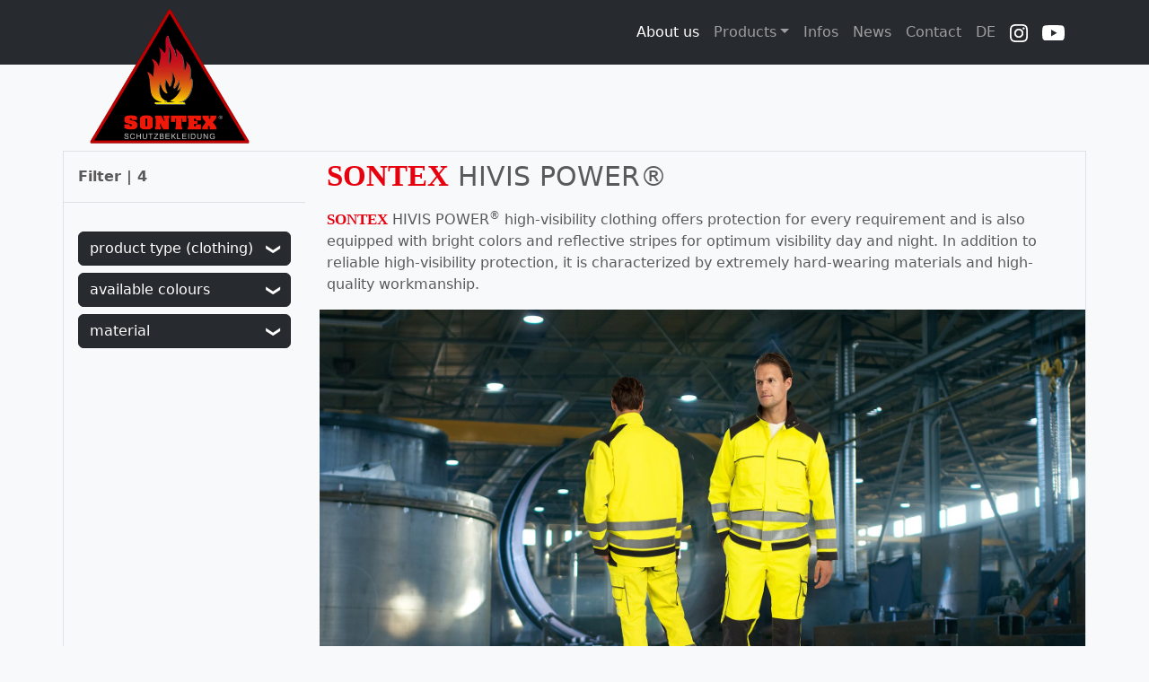

--- FILE ---
content_type: text/html; charset=UTF-8
request_url: https://www.sontex.de/en/products/sontex-hivis-power/
body_size: 3095
content:
<!doctype html>
<html lang="de">
<head>
    <meta charset="utf-8">
    <meta name="viewport" content="width=device-width, initial-scale=1">
    <title>SONTEX HIVIS POWER®</title>
    <meta name="description" content="Willkommen bei Sontex - Ihrem Ausrüster für Schutzkleidung">
    <meta name="author" content="2M.Studio Michael Weidemann">
    <meta name="generator" content="Handcoded width Bootstrap!" />
    <base href="/">
    <!-- Bootstrap core CSS -->
    <link href="/assets/css/screen.min.css" rel="stylesheet">

    <!-- Favicons -->
    <link rel="apple-touch-icon" href="assets/img/favicons/apple-touch-icon.png" sizes="180x180">
    <link rel="icon" href="assets/img/favicons/favicon-32x32.png" sizes="32x32" type="image/png">
    <link rel="icon" href="assets/img/favicons/favicon-16x16.png" sizes="16x16" type="image/png">
    <link rel="manifest" href="assets/img/favicons/manifest.json">
    <link rel="mask-icon" href="assets/img/favicons/safari-pinned-tab.svg" color="#7952b3">
    <link rel="icon" href="assets/img/favicons/favicon.ico">
    <meta name="theme-color" content="#7952b3">
    <link href="/assets/favicons/favicon-big.png" rel="icon" sizes="192x192">

    <!-- Default Favicon -->
    <link href="/assets/favicons/favicon.png" rel="shortcut icon" type="image/png">

</head>
<body class="bg-light">
<header>
    <nav class="navbar navbar-expand-md navbar-dark fixed-top bg-dark py-3">
        <div class="container-fluid">
            <a class="navbar-brand navbar-brand-icon" href="./"></a>
            <div class="container">
                <button class="navbar-toggler" type="button" data-bs-toggle="collapse" data-bs-target="#navbarCollapse" aria-controls="navbarCollapse" aria-expanded="false" aria-label="Toggle navigation">
                    <span class="navbar-toggler-icon"></span>
                </button>
                <div class="collapse navbar-collapse" id="navbarCollapse">
                    <ul class="navbar-nav me-sm-1 ms-md-auto mb-2 mb-md-0">
                        <li class="nav-item">
                            <a class="nav-link active" aria-current="page" href="en/about-us/">About us</a>
                        </li>

                        <li class="nav-item dropdown">
                            <a class="nav-link dropdown-toggle" href="#" id="dropdown01" data-bs-toggle="dropdown" aria-expanded="true">Products</a>
                            <ul class="dropdown-menu bg-black" aria-labelledby="dropdown01" data-bs-popper="none">
                                <li><a class="dropdown-item text-white-50" href="en/products/total-assortment/">total-assortment</a></li>
                                <li><a class="dropdown-item text-white-50" href="en/products/sontex-multinorm-power/">SONTEX MULTINORM POWER<sup>&reg;</sup></a></li>
                                <li><a class="dropdown-item text-white-50" href="en/products/sontex-weldpower/">SONTEX WELDPOWER<sup>&reg;</sup></a></li>
                                <li><a class="dropdown-item text-white-50" href="en/products/sontex-hivis-power/">SONTEX HIVIS POWER<sup>&reg;</sup></a></li>
                                <li><a class="dropdown-item text-white-50" href="en/products/sontex-arc-flash-power/">SONTEX ARC FLASH POWER<sup>&reg;</sup></a></li>
                                <li><a class="dropdown-item text-white-50" href="en/products/sontex-offshore-power/">SONTEX OFFSHORE POWER<sup>&reg;</sup></a></li>
                                <li><a class="dropdown-item text-white-50" href="en/products/sontex-weather-protection/">SONTEX WEATHER PROTECTION</a></li>
                                <li><a class="dropdown-item text-white-50" href="en/products/sontex-zink-protect/">SONTEX ZINK PROTECT<sup>&reg;</sup></a></li>
                                <li><a class="dropdown-item text-white-50" href="en/products/sontex-flame-protection/">SONTEX FLAME PROTECTION</a></li>
                                <li><a class="dropdown-item text-white-50" href="en/products/sontex-power/">SONTEX Power</a></li>
                                <li><a class="dropdown-item text-white-50" href="en/products/sontex-one-model/">SONTEX ONE MODEL FOR ALL</a></li>
                                <li><a class="dropdown-item text-white-50" href="en/products/sontex-machine-protective-clothing/">SONTEX Machine Protection</a></li>
                            </ul>
                        </li>

                        <li class="nav-item">
                            <a class="nav-link" href="en/infos/">Infos</a>
                        </li>
                        <li class="nav-item">
                            <a class="nav-link " href="en/news/">News</a>
                        </li>
                        <li class="nav-item">
                            <a class="nav-link " href="en/contact/">Contact</a>
                        </li>
                        <li class="nav-item">
                                                        <a class="nav-link " href="de/">DE</a>
                                                    </li>
						<li class="nav-item">
                            <a class="nav-link" href="https://www.instagram.com/sontex_bocholt/" target="_blank"><img  src="assets/images/insta.svg" alt="instagram" width="20"></a>
                        </li>
                        <li class="nav-item">
                            <a class="nav-link" href="https://www.youtube.com/channel/UCuaBF6skDReYi1A93MEPPJQ" target="_blank"><img  src="assets/images/yt.svg" alt="youtube" width="25"></a>
                        </li>
                    </ul>
                    <!--
                    <form class="d-flex">
                        <input class="form-control me-2" type="search" placeholder="Search" aria-label="Search">
                        <button class="btn btn-outline-success" type="submit">Search</button>
                    </form>-->
                </div>
            </div>
        </div>
    </nav>
</header>
<div class="container py-4"></div>
<main class="mt-lg-5 border-transparent border-0 bg-light">
   <div class="container border"><div class="row">
                    <div class="col-sm-12 d-none d-lg-block col-md-12 col-lg-4 col-xl-3 px-0 pe-3">
                    <div class=" bg-light p-3 border-bottom mb-3">
                    <strong>Filter | 4</strong></div>
                    <div class="px-3">
                       
                        </div>
                        <div class="filter p-3">                       
                        <a class="btn btn-dark bg-dark w-100 mb-2 text-start" data-bs-toggle="collapse" href="#product-type-clothing" role="button" aria-expanded="false" aria-controls="product-type-clothing">product type (clothing)<span class="float-end arrow">&#10095;</span></a><div class="collapse" id="product-type-clothing">
          <div class="card card-body">
           <a href="https://www.sontex.de/en/products/sontex-hivis-power/?product type (clothing)=Bib Trousers" class="btn btn-sm btn-light mb-2 w-100 text-start px-4">Bib Trousers<span class="float-end">1</span></a><a href="https://www.sontex.de/en/products/sontex-hivis-power/?product type (clothing)=Coverall" class="btn btn-sm btn-light mb-2 w-100 text-start px-4">Coverall<span class="float-end">1</span></a><a href="https://www.sontex.de/en/products/sontex-hivis-power/?product type (clothing)=Jacket" class="btn btn-sm btn-light mb-2 w-100 text-start px-4">Jacket<span class="float-end">1</span></a><a href="https://www.sontex.de/en/products/sontex-hivis-power/?product type (clothing)=Work trousers" class="btn btn-sm btn-light mb-2 w-100 text-start px-4">Work trousers<span class="float-end">1</span></a>
          </div>
        </div>
                        <a class="btn btn-dark bg-dark w-100 mb-2 text-start" data-bs-toggle="collapse" href="#colours" role="button" aria-expanded="false" aria-controls="colours">available colours<span class="float-end arrow">&#10095;</span></a><div class="collapse" id="colours">
          <div class="card card-body">
           <a href="https://www.sontex.de/en/products/sontex-hivis-power/?available colours=yellow/grey,yellow/royal" class="btn btn-sm btn-light mb-2 w-100 text-start px-4">yellow/grey,yellow/royal<span class="float-end">4</span></a>
          </div>
        </div>
                        <a class="btn btn-dark bg-dark w-100 mb-2 text-start" data-bs-toggle="collapse" href="#material" role="button" aria-expanded="false" aria-controls="material">material<span class="float-end arrow">&#10095;</span></a><div class="collapse" id="material">
          <div class="card card-body">
           <a href="https://www.sontex.de/en/products/sontex-hivis-power/?material=66% Cotton, 33% Polyester, 1% AST" class="btn btn-sm btn-light mb-2 w-100 text-start px-4">66% Cotton, 33% Polyester, 1% AST<span class="float-end">4</span></a>
          </div>
        </div>
                        </div>
                    </div><div class="col-sm-12 col-md-12 col-lg-8 col-xl-9 p-0">
                        <h1 class="p-2 w-100"><strong class="sontex">SONTEX</strong> HIVIS POWER®</h1><p class="pe-3 px-2"><span class="sontex">SONTEX</span> HIVIS POWER<sup>&reg;</sup> high-visibility clothing offers protection for every requirement and is also equipped with bright colors and reflective stripes for optimum visibility day and night. In addition to reliable high-visibility protection, it is characterized by extremely hard-wearing materials and high-quality workmanship.</p>
                        <img src="media/sontex-hivis-power.jpg" alt="SONTEX HIVIS POWER®" class="img-fluid">
                    </div>
                    </div>
                    <div class="row">
                    <div class="d-none d-lg-block col-lg-4 col-xl-3 pt-5"><img src="media/sontex-hivis-power-aside.jpg" alt="SONTEX HIVIS POWER®" class="img-fluid aside"></div>
                     <div class="col-sm-12 col-md-12 col-lg-8  col-xl-9 p-3"><hr><div class="products-grid d-flex"><div class="product-wrapper col-xs-12 col-sm-6 col-md-4 col-lg-4"><a href="/en/products/sontex-hivis-power®-280-<br>-jacket_106/"><div class="product-item bg-white"><div class="product-image"><img src="media/article/20045-280_1.jpg" alt="Sontex 20045-280" class="img-fluid"></div><div class="pro-text">SONTEX HIVIS POWER® 280 <br> Jacket</div><small>Productcode: 20045-280</small><div class="detail">Detail</div></div></a></div><div class="product-wrapper col-xs-12 col-sm-6 col-md-4 col-lg-4"><a href="/en/products/sontex-hivis-power®-280-<br>-trousers_107/"><div class="product-item bg-white"><div class="product-image"><img src="media/article/21045-280_1.jpg" alt="Sontex 21045-280" class="img-fluid"></div><div class="pro-text">SONTEX HIVIS POWER® 280 <br> Trousers</div><small>Productcode: 21045-280</small><div class="detail">Detail</div></div></a></div><div class="product-wrapper col-xs-12 col-sm-6 col-md-4 col-lg-4"><a href="/en/products/sontex-hivis-power®-280-<br>-bib-trousers_108/"><div class="product-item bg-white"><div class="product-image"><img src="media/article/22045-280_1.jpg" alt="Sontex 22045-280" class="img-fluid"></div><div class="pro-text">SONTEX HIVIS POWER® 280 <br> Bib Trousers</div><small>Productcode: 22045-280</small><div class="detail">Detail</div></div></a></div><div class="product-wrapper col-xs-12 col-sm-6 col-md-4 col-lg-4"><a href="/en/products/sontex-hivis-power®-280-<br>-coverall_161/"><div class="product-item bg-white"><div class="product-image"><img src="media/article/23045-280_1.jpg" alt="Sontex 23045-280" class="img-fluid"></div><div class="pro-text">SONTEX HIVIS POWER® 280 <br> Coverall</div><small>Productcode: 23045-280</small><div class="detail">Detail</div></div></a></div></div></div>
                  </div></div></main>
<!-- FOOTER -->
<footer class="container-fluid bg-dark">
    <div class="container pt-3">
        <div class="row pb-2">
            <div class="col-md-4">
                <h5>Address</h5>
                Sontex Schutzbekleidung<sup>&reg;</sup> e.K.<br>
                Annegret Schnoklake<br>
                Heinrich-Hertz-Straße 7<br>
                46399 Bocholt<br><br>
                Tel. +49 (0) 2871 23682 0<br>
                Fax +49 (0) 2871 23682 22<br>
                E-Mail info@sontex.de
            </div>
            <div class="col-md-4">
                <h5>Links</h5>
                <a href="en/about-us/">&raquo; About us</a><br>
                <a href="en/infos/">&raquo; Infos</a><br>
                <a href="en/contact/">&raquo; Contact</a><br>
                <a href="en/jobs/">&raquo; Jobs</a><br>
            </div>
             <div class="col-md-4">
                 <h5>Legal information</h5>
                <a href="en/terms-conditions/">&raquo; Terms and Conditions</a><br>
                <a href="en/imprint/">&raquo; Imprint</a><br>
                <a href="en/privacy-policy/">&raquo; Privacy Policy</a><br>
            </div>
        </div>
    <hr class="pb-1">
            <p class="float-end"><a href="#" class="fs-3 up mt-n2">&#10095;</a></p>
        <p><small>&copy; 1998 – 2026 SONTEX Schutzbekleidung</small> &nbsp; <small class="text-white-50">GT: 9.99 ms | V8.2.30</small></p>
    </div>
</footer>
<script src="assets/js/jquery-3.6.0.min.js"></script>
<script src="assets/js/lightbox.js"></script>
<script src="assets/js/bootstrap.bundle.min.js"></script>
<script src="assets/js/user.js"></script>
<script>

    $('body').on('click','.close',function(){
        var d = $(this).attr('id');
        //alert('ID: ' + d);
        $.get('_lib/_ajax/save.php?key='+d, function(data) {
                //alert('Data: ' + data);
                document.location.href=data;
         })
        });
</script>
</body>
</html>

--- FILE ---
content_type: application/javascript
request_url: https://www.sontex.de/assets/js/user.js
body_size: 90
content:
$('.collapse').on('shown.bs.collapse', function(e) {
    var $card = $(this).closest('.accordion-item');
    $('html,body').animate({
        scrollTop: $card.offset().top -80
    }, 500);
});
$(".up").click(function () {
    return $("html, body").animate({scrollTop: 0}, 600), !1
})